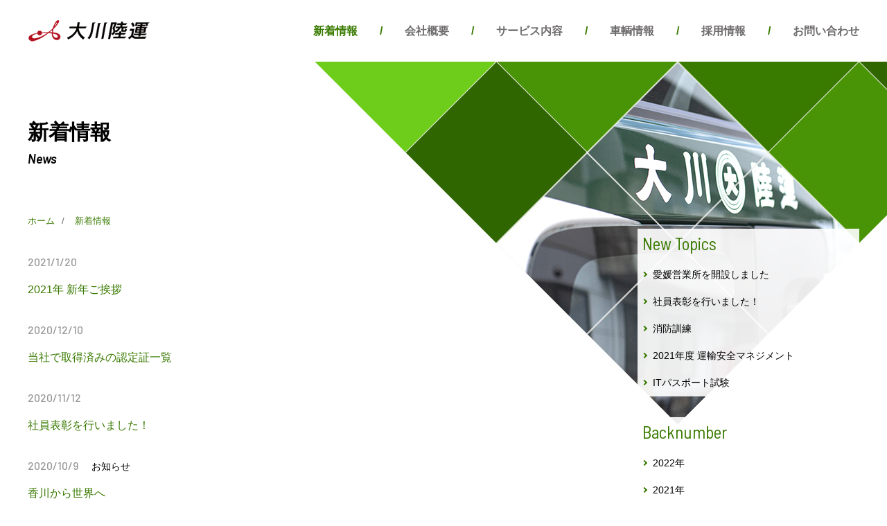

--- FILE ---
content_type: text/html; charset=utf-8
request_url: https://okawarikuun.co.jp/news/page/3/
body_size: 3769
content:
<!DOCTYPE html>
<html lang="ja">
<head>

<!-- Google Tag Manager -->
<script>(function(w,d,s,l,i){w[l]=w[l]||[];w[l].push({'gtm.start':
new Date().getTime(),event:'gtm.js'});var f=d.getElementsByTagName(s)[0],
j=d.createElement(s),dl=l!='dataLayer'?'&l='+l:'';j.async=true;j.src=
'https://www.googletagmanager.com/gtm.js?id='+i+dl;f.parentNode.insertBefore(j,f);
})(window,document,'script','dataLayer','GTM-M3XML55');</script>
<!-- End Google Tag Manager -->

  <meta charset="utf-8">
  <meta http-equiv="X-UA-Compatible" content="IE=edge">
  <title>新着情報 | 大川陸運株式会社 - 四国の運輸・配送業</title>

  <meta property="og:url" content="https://okawarikuun.co.jp/news/page/3/">
<meta property="og:site_name" content="大川陸運株式会社 - 四国の運輸・配送業">







<meta property="og:title" content=" 新着情報 大川陸運株式会社 - 四国の運輸・配送業">
<meta property="og:type" content="article">
<meta property="og:image" content="https://okawarikuun.co.jp//themes/main/images/img_ogp.jpg">








  <link rel="icon" href="/themes/main/images/favicon.ico">
<link rel="apple-touch-icon" sizes="180x180" href="/themes/main/images/apple-touch-icon.png">
<link href="https://fonts.googleapis.com/css?family=Barlow:400,400i,500,500i,600i&display=swap" rel="stylesheet">
<link href="https://fonts.googleapis.com/css2?family=Barlow+Semi+Condensed&display=swap" rel="stylesheet">
<link href="/themes/system/css/acms.css?date=20250520160327" rel="stylesheet">
<link href="/themes/system/css/acms-admin.min.css?date=20250520160327" rel="stylesheet">
<link href="/themes/main/css/base.css?date=20200318140255" rel="stylesheet" >
<link href="/themes/main/css/common.css?date=20200318140255" rel="stylesheet" >
<link href="/themes/main/css/layout.css?date=20200318140255" rel="stylesheet" >
<link href="/themes/main/css/cms.css?date=20200419110646" rel="stylesheet">
<link href="/themes/main/css/style.css?date=20210819172719" rel="stylesheet">
<link rel="canonical" href="https://okawarikuun.co.jp/news/page/3/">
  <meta name="format-detection" content="telephone=no">
<link rel="alternate" type="application/rss+xml" title="RSS 2.0" href="https://okawarikuun.co.jp/news/rss2.xml">


	<link rel="stylesheet" href="/themes/main/news/css/style.css?date=20200427105015">

  <script src="/js/library/jquery/jquery-1.11.1.min.js" charset="UTF-8"></script>

<script src="/acms.js?uaGroup=PC&amp;domains=okawarikuun.co.jp&amp;jsDir=js/&amp;themesDir=/themes/&amp;bid=2&amp;bcd=news&amp;jQuery=3.6.1&amp;jQueryMigrate=migrate-3.0.1&amp;mediaClientResize=on&amp;fulltimeSSL=1&amp;v=8a6fc0c6f5a1dcf2d8ca1eb3b5c7d817&amp;umfs=100M&amp;pms=100M&amp;mfu=20&amp;lgImg=width:1400&amp;jpegQuality=85&amp;mediaLibrary=on&amp;edition=standard&amp;urlPreviewExpire=48&amp;timemachinePreviewDefaultDevice=PC&amp;scriptRoot=/"  id="acms-js"></script>


<!--[if lte IE 9]><script src="/themes/main/js/html5shiv-printshiv.js?date=20200318140304"></script><![endif]-->
<!--[if IE 8]><meta http-equiv="X-UA-Compatible" content="IE=8"><![endif]-->

<script type="text/javascript" src="/js/dest/vendor.js?date=20250520160326" charset="UTF-8" async defer></script>
<script type="text/javascript" src="/js/dest/index.js?date=20250520160326" charset="UTF-8" async defer></script>
<meta name="generator" content="a-blog cms" />
<meta name="csrf-token" content="413cbdffb158e3daeedb36eb6fd023e0b453b7dc2a9c8fa748aa240aff743544"></head>
<body>

<!-- Google Tag Manager (noscript) -->
<noscript><iframe src="https://www.googletagmanager.com/ns.html?id=GTM-M3XML55"
height="0" width="0" style="display:none;visibility:hidden"></iframe></noscript>
<!-- End Google Tag Manager (noscript) -->


<!-- ▼ admin ======================================================= -->




<!-- ▲ admin ======================================================= -->

<div class="body">
<div class="wrap">

  <!-- ▼ header ====================================================== -->
  <header class="header" id="header">
<div class="inner">

<h1 class="logo"><a href="https://okawarikuun.co.jp/"><img src="/themes/main/images/logo.png" alt="大川陸運株式会社 - 四国の運輸・配送業"></a></h1>

<div class="pc">
<nav class="global-navigation" id="global-nav">
<ul>
<li class="js-link_match_location"><a href="https://okawarikuun.co.jp/news/">新着情報</a></li>
<li class="js-link_match_location"><a href="https://okawarikuun.co.jp/company/">会社概要</a></li>
<li class="js-link_match_location"><a href="https://okawarikuun.co.jp/service/">サービス内容</a></li>
<li class="js-link_match_location"><a href="https://okawarikuun.co.jp/cars/">車輌情報</a></li>
<li class="js-link_match_location"><a href="https://okawarikuun.co.jp/recruit/">採用情報</a></li>
<li class="js-link_match_location"><a href="https://okawarikuun.co.jp/contact/">お問い合わせ</a></li>
</ul>
<!-- /grobal-navigation--></nav>
</div>

<div class="sp">
<div class="hamburger-btn toggle" id="hamburger-btn">≡</div>

<div class="hamburger-menu" id="hamburger-menu">
<h1 class="logo"><a href="https://okawarikuun.co.jp/"><img src="/themes/main/images/logo.png" alt="大川陸運株式会社 - 四国の運輸・配送業"></a></h1>

<nav class="global-navigation" id="global-nav">
<ul>
<li class="js-link_match_location"><a href="https://okawarikuun.co.jp/">ホーム</a></li>
<li class="js-link_match_location"><a href="https://okawarikuun.co.jp/company/" class="parent">会社概要</a><span></span><ul>
<li><a href="https://okawarikuun.co.jp/company/#company">会社概要</a></li>
<li><a href="https://okawarikuun.co.jp/company/#history">沿革</a></li>
<li><a href="https://okawarikuun.co.jp/company/#office">事業所一覧</a></li>
</ul></li>
<li class="js-link_match_location"><a href="https://okawarikuun.co.jp/service/" class="parent">サービス内容</a><span></span><ul>
<li><a href="https://okawarikuun.co.jp/service/#transportation">輸配送事業</a></li>
<li><a href="https://okawarikuun.co.jp/service/#warehouse">倉庫事業</a></li>
</ul></li>
<li class="js-link_match_location"><a href="https://okawarikuun.co.jp/cars/">車輌情報</a></li>
<li class="js-link_match_location"><a href="https://okawarikuun.co.jp/recruit/" class="parent">採用情報</a><span></span><ul>
<li class="js-link_match_location"><a href="https://okawarikuun.co.jp/recruit/message.html">先輩メッセージ</a></li>
<li class="js-link_match_location"><a href="https://okawarikuun.co.jp/recruit/flow.html">仕事の流れ</a></li>
<li class="js-link_match_location"><a href="https://okawarikuun.co.jp/recruit/requirements.html">募集要項・福利厚生</a></li>
</ul></li>
<li class="js-link_match_location"><a href="https://okawarikuun.co.jp/contact/">お問い合わせ</a></li>
</ul>
<!-- /grobal-navigation--></nav>

<div class="contact_area">
<div class="inner">
<h2><span>Contact</span>輸配送に関することはお気軽にお問い合わせください。</h2>
<p class="tel">TEL <a href="tel:0878233666">087-823-3666</a></p>
<dl class="time">
<dt>受付時間</dt>
<dd>月～土曜日 8:00-17:00</dd>
</dl>
<p class="btn_contact"><a href="https://okawarikuun.co.jp/contact/">お問い合わせフォーム</a></p>
</div>
</div>

<div class="info">
<address>
<p><img src="/themes/main/images/logo_footer.png" alt="大川陸運株式会社"></p>
<dl>
<dt>大川陸運株式会社</dt>
<dd>〒760-0065 香川県高松市朝日町5丁目14-4<br>
TEL <a href="tel:0878233666">087-823-3666</a></dd>
</dl>
</address>
<p class="copyright">&copy; 2020 OKAWA RIKUUN K.K.</p>
</div>

<p class="close toggle">閉じる</p>
<!-- /hamburger-menu --></div>
</div>

</div>
</header>

  <!-- ▲ header ====================================================== -->

  <!-- ▼ container =================================================== -->
  <div class="container">

    <!-- ▼ title =================================== -->
    <div class="page-title">
      <h1><span class="ja">新着情報</span><span class="en">News</span></h1>
    </div>
    <!-- ▲ title =================================== -->

    <!-- ▼ topicpath =============================== -->
    
    <ol class="topic-path">
      <li><a href="https://okawarikuun.co.jp/">ホーム</a></li><li><a href="https://okawarikuun.co.jp/news/">新着情報</a></li>
      
      
    </ol>
    
    <!-- ▲ topicpath =============================== -->

    <!-- ▼ content =========================================== -->
    <div class="content">
      <div id="jsChangeContents">

        
        <div class="index-list">
          <ul>
            
            
            <li>
              <div><span class="date">2021/1/20</span></div>
              <span class="title"><a href="https://okawarikuun.co.jp/news/entry-52.html">2021年 新年ご挨拶</a></span>
            </li>
            
            <li>
              <div><span class="date">2020/12/10</span></div>
              <span class="title"><a href="https://okawarikuun.co.jp/news/entry-51.html">当社で取得済みの認定証一覧</a></span>
            </li>
            
            <li>
              <div><span class="date">2020/11/12</span></div>
              <span class="title"><a href="https://okawarikuun.co.jp/news/entry-46.html">社員表彰を行いました！</a></span>
            </li>
            
            
            
            <li>
              <div><span class="date">2020/10/9</span><span class="cat">お知らせ</span></div>
              <span class="title"><a href="https://okawarikuun.co.jp/news/info/entry-45.html">香川から世界へ</a></span>
            </li>
            
            <li>
              <div><span class="date">2020/8/28</span><span class="cat">お知らせ</span></div>
              <span class="title"><a href="https://okawarikuun.co.jp/news/info/entry-44.html">毎月の安全対策ミーティングを実施しました</a></span>
            </li>
            
            <li>
              <div><span class="date">2020/4/30</span><span class="cat">お知らせ</span></div>
              <span class="title"><a href="https://okawarikuun.co.jp/news/info/entry-40.html">ホームページをリニューアルいたしました</a></span>
            </li>
            
            
          </ul>
        </div>

        <!-- ▼ pagenavi ==================================================== -->
        



<!-- ▼ pager-navigation ============= -->
<div class="pager-navigation">
  <ul>
    <li><a href="https://okawarikuun.co.jp/news/page/2/">前へ</a></li>
    
    <li><span  ><a href="https://okawarikuun.co.jp/news/">1</a></span></li>
    <li><span  ><a href="https://okawarikuun.co.jp/news/page/2/">2</a></span></li>
    <li><span  class="cur" >3</span></li>
    
    
    
  </ul>
<!-- /pager-navigation --></div>
<!-- ▲ pager-navigation ============= -->


        <!-- ▲ pagenavi ==================================================== -->

        

      </div>
    </div>
    <!-- ▲ content =========================================== -->

    <!-- ▼ sidebar ==================================== -->
    <nav class="sidebar">
      
<nav class="local-navigation">
  <h2>New Topics</h2>
  <ul>
    
    <li><a href="https://okawarikuun.co.jp/news/entry-67.html">愛媛営業所を開設しました</a></li>
    
    <li><a href="https://okawarikuun.co.jp/news/entry-66.html">社員表彰を行いました！</a></li>
    
    <li><a href="https://okawarikuun.co.jp/news/entry-65.html">消防訓練</a></li>
    
    <li><a href="https://okawarikuun.co.jp/news/entry-64.html">2021年度 運輸安全マネジメント</a></li>
    
    <li><a href="https://okawarikuun.co.jp/news/entry-63.html">ITパスポート試験</a></li>
    
  </ul>
</nav>



<nav class="local-navigation">
  <h2>Backnumber</h2>
  <ul>
    
    <li><a href="https://okawarikuun.co.jp/news/2022/">2022年</a></li>
    
    <li><a href="https://okawarikuun.co.jp/news/2021/">2021年</a></li>
    
    <li><a href="https://okawarikuun.co.jp/news/2020/">2020年</a></li>
    
  </ul>
</nav>




<nav class="local-navigation">
  <h2>Category</h2>
  <ul>
    
  
    <li><a href="https://okawarikuun.co.jp/news/info/">お知らせ</a>
  
    </li>
  
    <li><a href="https://okawarikuun.co.jp/news/voice/">お客様の声</a>
  
    </li>
  
    <li><a href="https://okawarikuun.co.jp/news/recruitment/">採用情報</a>
  
    </li>
  
    
  </ul>
</nav>





    </nav>
    <!-- ▲ sidebar ==================================== -->

  <!-- /container --></div>
  <!-- ▲ container =================================================== -->

  <!-- ▼ footer ====================================================== -->
  <div class="pagetop"><a href="#">ページ先頭にもどる</a></div></div>

<div class="contact_area">
<div class="inner">
<h2><span>Contact</span>輸配送に関することはお気軽にお問い合わせください。</h2>
<p class="tel">TEL <a href="tel:0878233666">087-823-3666</a></p>
<dl class="time">
<dt>受付時間</dt>
<dd>月～土曜日 8:00-17:00</dd>
</dl>
<p class="btn_contact"><a href="https://okawarikuun.co.jp/contact/">お問い合わせフォーム</a></p>
</div>
</div>

<footer class="footer">
<div class="inner">

<div class="footer-navigation" id="footer-nav">
<ul>
<li class="js-link_match_location"><a href="https://okawarikuun.co.jp/">トップページ</a></li>
<li class="js-link_match_location"><a href="https://okawarikuun.co.jp/company/">会社概要</a><ul>
<li><a href="https://okawarikuun.co.jp/company/#company">会社概要</a></li>
<li><a href="https://okawarikuun.co.jp/company/#history">沿革</a></li>
<li><a href="https://okawarikuun.co.jp/company/#office">事業所一覧</a></li>
</ul></li>
</ul>
<ul>
<li class="js-link_match_location"><a href="https://okawarikuun.co.jp/service/">サービス内容</a><ul>
<li><a href="https://okawarikuun.co.jp/service/#transportation">輸配送事業</a></li>
<li><a href="https://okawarikuun.co.jp/service/#warehouse">倉庫事業</a></li>
</ul></li>
<li class="js-link_match_location"><a href="https://okawarikuun.co.jp/cars/">車輌情報</a></li>
<li class="js-link_match_location"><a href="https://okawarikuun.co.jp/contact/">お問い合わせ</a></li>
</ul>
<ul>
<li class="js-link_match_location"><a href="https://okawarikuun.co.jp/recruit/">採用情報</a><ul>
<li><a href="https://okawarikuun.co.jp/recruit/message.html">先輩メッセージ</a></li>
<li><a href="https://okawarikuun.co.jp/recruit/flow.html">仕事の流れ</a></li>
<li><a href="https://okawarikuun.co.jp/recruit/requirements.html">募集要項・福利厚生</a></li>
</ul></li>
<li class="js-link_match_location"><a href="https://okawarikuun.co.jp/news/">新着情報</a></li>
</ul>
<!-- /grobal-navigation--></div>

<div class="info">
<address>
<p><img src="/themes/main/images/logo_footer.png" alt="大川陸運株式会社"></p>
<dl>
<dt>大川陸運株式会社</dt>
<dd>〒760-0065 香川県高松市朝日町5丁目14-4<br>
TEL <a href="tel:0878233666">087-823-3666</a></dd>
</dl>
</address>
<p class="copyright">&copy; 2020 OKAWA RIKUUN K.K.</p>
</div>

</div>
</footer>
  <!-- ▲ footer ====================================================== -->

<!-- /wrap --></div>
<!-- /body --></div>

  <script type="text/javascript" src="/themes/main/js/common.js?date=20200427142115"></script>


</body>
</html>


--- FILE ---
content_type: text/css
request_url: https://okawarikuun.co.jp/themes/main/css/base.css?date=20200318140255
body_size: 1080
content:
@charset "utf-8";
/* CSS Document */

/* ---------------------------------------------
 elements initialization 
------------------------------------------------ */

body{
  margin:0;
  padding:0;
  text-align:center;
  height:100%;
  line-height:1.7;
  -webkit-text-size-adjust: 100%; /* 2 */
  -ms-text-size-adjust: 100%; /* 2 */
}

a img, fieldset, img{
  border:0;
  vertical-align:top;
  
}

a img {
  opacity: 1;
  transition: opacity 0.2s ease;
}

a img:hover {
  opacity: 0.5;
}

blockquote, dd, div, dl, dt, fieldset, form,
h1, h2, h3, h4, h5, h6, input, li, ol, p, pre,
select, span, textarea, td, th, ul{
  margin:0;
  padding:0;
}

abbr, acronym{
  border:0;
}

address, caption, cite, code, dfn, em, th, strong, var{
  font-style:normal;
  font-weight:normal;
}

caption, th{
  text-align:left;
}

code, kbd, pre, samp, tt{
  font-family:monospace;
  line-height:100%;
}

  /* for IE7 */
  *+html code, kbd, pre, samp, tt{
    font-size:108%;
  }

h1, h2, h3, h4, h5, h6{
  font-size:100%;
  font-weight:normal;
}

input, select, textarea{
  font-size:100%;
}

ol, ul, li{
  list-style:none;
}

q:before, q:after{
  content:'';
}

table{
  border-collapse:collapse;
  border-spacing:0;
  font-size:100%;
}

hr{
  display: none;
}

strong{
  font-weight: bold;
}

em{
  font-style:italic;
}

p{
  text-align: justify;
  text-justify: inter-ideograph;
}


/* ------ form --------------------------------- */

button, fieldset, form, input, 
label, legend, select, textarea{  
  font-size:100%;  
  font-style:inherit;  
  font-weight:inherit;  
  margin:0;  
  padding:0;  
  vertical-align:baseline;  
}  

input, textarea{
  vertical-align:middle;
  padding:1px;
}

textarea{
  width: 98%;
}

input[type="radio"],
input[type="checkbox"]{
  vertical-align:baseline;
  margin-right:3px;
}


/* ------ font --------------------------------- */

body{
  font-size:14px;
  color: #333;
  font-family: "メイリオ","ヒラギノ角ゴ Pro W3","ＭＳ Ｐゴシック", Osaka ;
}

* html body             { font-size:87%;  } /* lte ie6 */
*:first-child+html body { font-size:87%;  } /* ie7 */
html>/**/body           { font-size:87%;  } /* ie8 */
html:not(:target) body  { font-size:14px; } /* modern browser */


/* ------ links color -------------------------- */

a:link,
a:visited,
a:hover,
a:active{
  text-decoration:underline;
}
a:link          { color:#2061a9; }
a:visited       { color:#17467b; }
a:hover,a:active{ color:#2775cb; }


/* ------ clearfix scheme ---------------------- */

div:after {
  visibility:hidden;
  display:block;
  font-size:0;
  content:" ";
  clear:both;
  height:0;
}
* html div             { zoom:1; } /* IE6 */
*:first-child+html div { zoom:1; } /* IE7 */



--- FILE ---
content_type: text/css
request_url: https://okawarikuun.co.jp/themes/main/css/common.css?date=20200318140255
body_size: 974
content:
@charset "utf-8";


/* ---------------------------------------------
 base modules
------------------------------------------------ */

.body {
  min-width: 980px; /* コンテンツ幅に書き直す */
  clear:both;
}
.wrap{ clear:both; }

.inner {
  width: 980px; /* コンテンツ幅に書き直す */
  margin: 0 auto;
}

.pc { display: block; }
.sp { display: none; }

/* ---------------------------------------------
 header
------------------------------------------------ */

.header{
  width:100%;
  height:50px;
  margin:0 auto;
  position:relative;
  border-bottom: 1px solid #eee;
}

.header li{
  float:left;
  padding: 0 10px;
}


.header .logo{
  position:absolute;
  left:20px;
  top:10px;
}

.header .global-navigation{
  width: 60%;
  margin: 0 auto;
  padding: 10px 0 0;
  text-align: center;
}

.header .utility-navigation{
  position:absolute;
  right:20px;
  top:10px;
}

/* ---------------------------------------------
 container
------------------------------------------------ */

.container{
  width:1200px;
  margin:20px auto;
}

/* ------ title -------------------------------- */

.page-title h1{
  height:65px;
  background: #eee;
  text-align:left;
  padding:30px 20px 0;
  font-size:160%;
  font-weight:bold;
  margin:0 auto;
}

/* ------ topic-path --------------------------- */

.container .topic-path {
  text-align:left;
  margin:15px 0;
  color:#999;
  font-size:78%;
  list-style: none;
}

.topic-path a,
.topic-path a:link,
.topic-path a:hover,
.topic-path a:visited,
.topic-path a:active {
  color:#666666;
  text-decoration:none;
}

/* ------ pagetop ------------------------------ */

.pagetop{
  width: 980px;
  margin: 10px auto;
  text-align:right;
  font-size:78%;
}

.pagetop a,
.pagetop a:link,
.pagetop a:hover,
.pagetop a:visited,
.pagetop a:active {
  text-decoration:none;
  color:#666;
  padding:5px 10px 5px 15px;
}

/* content
------------------------------------------------ */

.content {
  width:840px;
  float:left;
  text-align:left;
}

/* sidebar
------------------------------------------------ */

.sidebar{
  width:300px;
  float:right;
  text-align:left;
}


/* ------ local-navigation --------------------- */

.sidebar .local-navigation{
  border:1px solid #d4d4d4;
  margin-bottom:20px;
}

.sidebar .local-navigation h2{
  margin:0;
  background:#eee;
  padding:10px 15px;
  font-weight:bold;
}

.sidebar .local-navigation ul{
  margin:10px 15px;
}

.sidebar .local-navigation ul span{
  font-size:78%;
}

.sidebar .local-navigation ul li{
  padding:5px 0;
}

.sidebar .local-navigation li a{
  background:url(../images/icon_arrow01.png) no-repeat 0 0.4em;
  padding-left:15px;
  display:block;
  font-size:87%;
}

.sidebar .local-navigation li li a{
  background:url(../images/icon_arrow02.png) no-repeat 0 0.5em;
  padding-left:10px;
}


.sidebar .local-navigation li a:link,
.sidebar .local-navigation li a:visited,
.sidebar .local-navigation li a:hover,
.sidebar .local-navigation li a:active{
  text-decoration:none;
}

/* ------ banner ------------------------------- */

.sidebar .banner{
  margin-top:0;
}

.sidebar .banner li{
  margin-bottom:10px;
}



/* ---------------------------------------------
 footer
------------------------------------------------ */

.footer{
  background:#eee;
  clear:both;
}

.footer .inner{
  width:100%;
  height:140px;
  margin:20px auto 0;
  font-size:87%;
  padding-bottom:20px;
  color:#666;
}

.footer a,
.footer a:link,
.footer a:hover,
.footer a:visited,
.footer a:active {
  color:#666;
  text-decoration:none;
}

.footer-navigation{
  text-align:center;
  padding:15px 0 30px;
}

.footer-navigation li{
  display:inline;
  padding:0 20px;
}

.address{
  float:left;
  text-align:left;
}

.utility-navigation{
  text-align:right;
  font-size:87%;
}

.utility-navigation li{
  display:inline;
  padding:0 0 0 20px;
}

.copyright{
  text-align:right;
  font-size:87%;
  color:#999;
  margin:25px 0 0;
}





--- FILE ---
content_type: text/css
request_url: https://okawarikuun.co.jp/themes/main/css/layout.css?date=20200318140255
body_size: 2692
content:
@charset "utf-8";

/* ---------------------------------------------
 layout modules
------------------------------------------------ */

/* base modules
------------------------------------------------ */
.content p,
.content ul,
.content dl,
.content ol,
.content table,
.content blockquote{
  margin: 20px 0 0;
  line-height:1.8em;
}

.column-image-left + .entry-container > p,
.column-image-right + .entry-container > p {
  margin-top: 10px;
}

.content ul p, .content ul dl, .content ul ol, 
.content dl p, .content dl ul, .content dl ol, 
.content ol p, .content ol ul, .content ol dl, 
.content table p, .content table ul, .content table dl, .content table ol{
  margin: 0;
}

.content p img, .content dl img, .content ul img {
  vertical-align: middle;
}

.column-image-left,.column-image-center,.column-image-right { margin-top:20px !important; }

/* common modules
------------------------------------------------ */

em        { color:#FD6408;  }

.small    { font-size:87%;  }
.x-small  { font-size:78%;  }

.large    { font-size:107%; }
.x-large  { font-size:120%; }

.attention{ color: #FF3366;   }
.bold     { font-weight:bold; }

.center{ text-align: center; }
.right { text-align:right;   }
.left  { text-align:left;    }

.float-l{ float: left;  }
.float-r{ float: right; }
.clear  { clear: both;  }

.img-l{ float:left;  margin:0 25px 10px 0; }
.img-r{ float:right; margin:0 0 10px 25px; }

.nowrap         { white-space:nowrap; }
.nomargintop    { margin-top: 0 !important; }
.content .nocss { margin:0; padding:0; border:none; background:none; }

a[href*="tel:"] {
  pointer-events: none;
}

/* --- anchor --- */

.anchor{
  background:url(../images/icon_arrow01.png) no-repeat 0 0.4em;
  padding-left:13px;
}

/* --- ext icon --- */

a[href$='.xls'], a[href$='.xlsx']{
  background: url(../images/fileicon/xls.png) no-repeat 100% 50%;
  padding-right: 25px;
}

a[href$='.doc'], a[href$='.docx']{
  background: url(../images/fileicon/doc.png) no-repeat 100% 50%;
  padding-right: 25px;
}

a[href$='pdf']{
  background: url(../images/fileicon/pdf.png) no-repeat 100% 50%;
  padding-right: 25px;
}

a[href$='ppt']{
  background: url(../images/fileicon/ppt.png) no-repeat 100% 50%;
  padding-right: 25px;
}


/* --- openwin --- */

.openwin{ 
  padding-right: 15px;
}

/* ---　pagetop-in　 --- */

.pagetop-in {
  text-align:right;
}

.pagetop-in a {	
  font-size: 92%;
}

/* --- blockquote --- */

blockquote, 
.acms-entry blockquote{
  background:#fff;
  border:0;
  margin-top:40px;
  padding:30px 20px;
}



/* ------ title -------------------------------- */

.content h2, 
.content .wysiwyg h1{
  clear:both;
  margin:30px 0 0;
  font-weight:bold;
  background: #bbb;
  padding:8px 10px 8px 20px;
}
.content h2 a:link          { text-decoration:underline; }
.content h2 a:visited       { text-decoration:underline; }
.content h2 a:hover,a:active{ text-decoration:none; }


.content h3, 
.content .wysiwyg h2{
  clear:both;
  margin:30px 0 0;
  font-weight:bold;
  background:#eee;
  padding:10px;
}

.content h4, 
.content .wysiwyg h3{
  clear:both;
  font-weight:bold;
  margin:30px 0 0;
  padding: 5px;
  border-left: 5px solid #bbb;
}

.content h5, 
.content .wysiwyg h4{
  clear:both;
  font-weight:bold;
  margin:40px 0 0;
  padding: 5px 10px;
  border:1px solid #eef1fa;
  font-size:120%;
}


/* ------ ul ----------------------------------- */


/* --- normal list --- */

.list li {
  padding-left: 15px;
  margin-bottom: 5px;
  position: relative;
}

.list li:before {
  content: '';
  display: block;
  width: 8px;
  height: 8px;
  background: #333;
  /*border-radius: 4px;*/
  position: absolute;
  top: 0.5em;
  left: 0;
}

/* --- link list --- */

.link li {
  padding-left: 15px;
  margin-bottom: 5px;
  position: relative;
}

.link li:before {
  content: '';
  display: block;
  width: 4px;
  height: 4px;
  border-top: solid 2px #333;
  border-right: solid 2px #333;
  position: absolute;
  top: 0.5em;
  left: 0;
  transform: rotate(45deg);
}

/* --- number list --- */

ol {
  counter-reset:number;
  padding:0;/* paddingキャンセル */
  list-style:none;/* olがはき出す数字を消す */
}

ol li {
  text-indent: -30px;
  padding-left: 30px;
}

ol li:before {
  counter-increment: number;
  content: counter(number) ". ";
  font-weight: bold;
  text-align: right;
  display: inline-block;
  width: 25px;
  margin-right: 5px;
}

/* --- attention list --- */

.rice li{
  margin:0 0 5px 1em;
  text-indent:-1em;
}

/* --- compact list --- */

.compact li{
  display:inline;
  margin-right:10px;
}

/* --- within compact list --- */

.within {
  padding: 8px;
  border: 1px solid #ddd;
}

.within li{
}


.content ul ul, .content dl dl, .content ol ol {
  margin-top: 5px;
}

/* ------ dl ----------------------------------- */

/* --- normal list --- */

.list dt{
  font-weight:bold;
}

.list dd{
  padding-left:13px;
}

/* --- link list --- */

.link dt{
  background:url(../images/icon_arrow01.png) no-repeat 0 0.4em;
  padding-left:15px;
  font-weight:bold;
}

.link dd{
  padding-left:15px;
}

/* --- horizonal --- */

.horizonal dt {
  clear: left;
  float: left;
  width: 10em;
  padding:8px 8px 8px 0;
}

.horizonal dd {
  padding:8px 15px 8px 11em;
  border-bottom:1px solid #ddd;
}



/* ------ layout frame ------------------------- */

.content .layout-frame {
  clear: both;
  margin-left: -20px;
}

.content .layout-3col {
  margin-left: -15px;
}

.content .layout-unit {
  float: left;
  display: inline;
  margin-left: 20px;
}

.content .layout-3col .layout-unit {
  margin-left: 15px;
}

/* 720px */
.grid-1 { width: 60px; }
.grid-2 { width:110px; }
.grid-3 { width:170px; }
.grid-4 { width:230px; }
.grid-5 { width:290px; }
.grid-6 { width:350px; }
.grid-7 { width:410px; }
.grid-8 { width:470px; }
.grid-9 { width:530px; }
.grid-10{ width:590px; }
.grid-11{ width:650px; }



/* ------ social media ------------------------- */

.social-icon ul{
  margin:20px auto;
  text-align:center;
}

.social-icon ul li{
  display:inline-block;
}

.social-icon ul li a {
  display: block;
  width: 60px;
  height: 60px;
  text-indent: -99999px;
  font-size: 50%;
  border-radius:50%;
}

@media screen and ( min-width:750px ){
  .facebook:hover {
    background:url(../images/svg/facebook.svg) center center no-repeat;
    background-size: 100%;
    background-color: #3b5998!important;
  }
}
.facebook {
  background:url(../images/svg/facebookClick.svg) center center no-repeat;
  background-size: 100%;
  background-color: #ffffff!important;
  border: 1px solid #3b5998;
}
@media screen and ( min-width:750px ){
  .twitter:hover {
    background:url(../images/svg/twitter.svg) center center no-repeat;
    background-size: 100%;
    background-color: #00aced!important;
  }
}
.twitter {
  background:url(../images/svg/twitterClick.svg) center center no-repeat;
  background-size: 100%;
  background-color: #ffffff!important;
  border: 1px solid #00aced;
}
@media screen and ( min-width:750px ){
  .line:hover {
    background:url(../images/svg/line.svg) center center no-repeat;
    background-size: 100%;
    background-color: #2cbf13!important;
  }
}
.line {
  background:url(../images/svg/lineClick.svg) center center no-repeat;
  background-size: 100%;
  background-color: #ffffff!important;
  border: 1px solid #2cbf13;
}



/* ------ table -------------------------------- */

table{
  border-collapse:collapse;
  border:1px solid #cecece;
  width:100%;
  -webkit-box-sizing: border-box;
  -moz-box-sizing: border-box;
  box-sizing: border-box;

}

table th,
table td{
  padding:10px;
  vertical-align:top;
  border:1px solid #cecece;
  background:#fff;
}

table th{
  background:#f2f7fb;
  font-weight:bold;
}

table thead th,
th.head {
  background:#e0ecfa;
  text-align:center;
}

/* --- noborder --- */

table.noborder,
table.noborder td,
table.noborder th{
  border:0;
  background: none;
}

/* index
------------------------------------------------ */

.index {
  clear: both;
  margin: 0 0 0 -20px;
}

.index dl {
  position: relative;
  float: left;
  display: inline;
  margin-left: 20px;
  width: 350px;
  background: #eee;
}

.index dt {
  padding: 7px;
  background:#ddd;
}

.index dt a {
  text-decoration:none;
}

.index dd {
  padding: 7px;
}


/* cms
------------------------------------------------ */

/* --- entry-date --- */

.entry-date {
  text-align: right;
  font-size: 87%;
}

/* --- entry-navigation / pager-navigation --- */

.entry-navigation, 
.pager-navigation{
  font-size:87%;
  margin:50px 0 0;
}

.entry-navigation a:link, .entry-navigation a:visited, .entry-navigation a:hover, .entry-navigation a:active, 
.pager-navigation a:link, .pager-navigation a:visited, .pager-navigation a:hover, .pager-navigation a:active{
  text-decoration:none;
}

.entry-navigation ul, 
.pager-navigation ul{
  margin:0;
}

/* entry-navigation */

.entry-navigation{
  background:#eee;
  padding:10px;
}

.entry-navigation li{
  width:33%;
}


.entry-navigation .entry-new{
  float:left;
}

.entry-navigation .entry-list{
  float:left;
  text-align:center;
}

.entry-navigation .entry-old{
  float:right;
  text-align:right;
}

.entry-navigation .home{
  text-align:center;
  margin-top:-20px;
}

.entry-navigation ul:after {
  visibility:hidden;
  display:block;
  font-size:0;
  content:" ";
  clear:both;
  height:0;
}
* html .entry-navigation ul             { zoom:1; } /* IE6 */
*:first-child+html .entry-navigation ul { zoom:1; } /* IE7 */

/* pager-navigation */

.pager-navigation ul li{
  float:left;
  text-align:center;
  margin-right:10px;
  line-height:1;
}

.pager-navigation ul li span.cur{
  background:#f6f6f6;
  border:1px solid #CECECE;
  color:#666;
  display:block;
  line-height:1;
  padding:0.5em 0.7em;
  position:relative;
}

.pager-navigation ul li a:link, 
.pager-navigation ul li a:visited{
  background:#fff;
  border:1px solid #CECECE;
  color:#666;
  display:block;
  line-height:1;
  padding:0.5em 0.7em;
  position:relative;
}

.pager-navigation ul li a:hover, 
.pager-navigation ul li a:active{
  background:#CECECE;
}

/* 続きを読むリンク */
.search.entry p.continue {
  margin: 0;
  padding: 0;
}

.search.entry p.continue a {
  display: block;
  margin: 0;
  padding: 10px 0;
  border-top: 1px solid #E8E8E8;
}

.search.entry p.continue a:hover {
  background-color: #F0F0F0;
}



--- FILE ---
content_type: text/css
request_url: https://okawarikuun.co.jp/themes/main/css/cms.css?date=20200419110646
body_size: 1289
content:
@charset "utf-8";

/* ---------------------------------------------
 acms.css初期化
------------------------------------------------ */

#adminBox {
  margin-bottom: 0 !important;
}

.acms-entry .entry-container {
  margin-left: 10px;
  margin-right: 10px;
}

.acms-entry .entry-container2{
  padding-left:10px;
  padding-right:10px;
}

.acms-entry .entry-container iframe{
	max-width: 100%;
	margin-top: 20px;
}

.acms-entry blockquote {
  margin-top: 20px !important;
}

[class*='column-gf-map-'] {
  margin-bottom: 20px;
  margin-top: 20px;
  padding-left: 10px;
  padding-right: 10px;
  -webkit-box-sizing: border-box;
  -moz-box-sizing: border-box;
  box-sizing: border-box;
}
/* ファイル配置（おまかせ） */
/* ファイル配置（左） */
.column-gf-file-left {
  text-align:left;
}
/* ファイル配置（右） */
.column-gf-file-right {
  text-align:right;
}
/* ファイル配置（中央） */
.column-gf-file-center {
  text-align: center;
}

/* 地図配置（おまかせ） */
.column-gf-map-auto {
  margin-bottom: 10px;
  /*macie¥*/
  overflow: hidden;
  /*macie*/
}
/* 地図配置（左） */
.column-gf-map-left {
  float: left;
  margin-bottom: 10px;
  /*macie¥*/
  overflow: hidden;
  /*macie*/
}
/* 地図配置（右） */
.column-gf-map-right {
  float: right;
  margin-bottom: 10px;
  /*macie¥*/
  overflow: hidden;
  /*macie*/
}
/* 地図配置（中央） */
.column-gf-map-center {
  display: block;
  margin-right: auto;
  margin-left: auto;
  margin-bottom: 10px;
  /*macie¥*/
  overflow: hidden;
  /*macie*/
}

/* YouTube配置 (おまかせ) */
/* YouTube配置 (左) */
.column-gf-youtube-left,
.column-gf-video-left {
  display: inline;
  float: left;
}
/* YouTube配置 (右) */
.column-gf-youtube-right,
.column-gf-video-right {
  display: inline;
  float: right;
}
/* YouTube配置 (中央) */
.column-gf-youtube-center,
.column-gf-video-center {
  margin-left: auto;
  margin-right: auto;
}
.acms-entry [class*="column-gf-youtube-"] {
    box-sizing: border-box;
    margin-bottom: 20px;
    padding-left: 10px;
    padding-right: 10px;
}

.acms-entry [class*="column-gf-video-"] {
    box-sizing: border-box;
    margin-bottom: 20px;
    padding-left: 10px;
    padding-right: 10px;
}

div.a-table-editable:after{
	display:none;
}

.entryFormColumnTable { table-layout: fixed; }

[class^="column-gf-file-"] {
  margin-left: 10px;
  margin-right: 10px;
}


/* index-list */

.index-list h2{
	color:#397a00;
	font-family: 'Barlow', sans-serif;
	font-size:225%;
	font-weight:500;
	font-style:italic;
	text-align:center;
	margin:0;
}

.index-list a:link   { color:#397a00; text-decoration:none; }
.index-list a:visited{ color:#27512a; text-decoration:none; }
.index-list a:hover,
.index-list a:active { color:#397a00; text-decoration:underline; }

.index-list ul{
	line-height:1.5;
	margin:37px 0 0;
}

.index-list ul li{
	margin:23px 0 0;
}

.index-list ul li .date{
	color:#999;
	font-family: 'Barlow', sans-serif;
	font-weight:500;
}

.index-list ul li .cat{
	font-family: 'Barlow', sans-serif;
	font-size:88%;
	font-weight:500;
	margin:0 0 0 19px;
}

.index-list ul li .title{
	display:inline-block;
	margin:4px 0 0;
}

/* ------ social icon -------------------------- */

.social-icon ul{
  margin:20px auto;
  text-align:center;
}

.social-icon ul li{
  display:inline-block;
}

.social-icon ul li a {
  display: block;
  width: 60px;
  height: 60px;
  text-indent: -99999px;
  font-size: 50%;
  border-radius:50%;
}

@media screen and ( min-width:750px ){
  .facebook:hover {
    background:url(../images/svg/facebook.svg) center center no-repeat;
    background-size: 100%;
    background-color: #3b5998!important;
  }
}
.facebook {
  background:url(../images/svg/facebookClick.svg) center center no-repeat;
  background-size: 100%;
  background-color: #ffffff!important;
  border: 1px solid #3b5998;
}

@media screen and ( min-width:750px ){
  .twitter:hover {
    background:url(../images/svg/twitter.svg) center center no-repeat;
    background-size: 100%;
    background-color: #00aced!important;
  }
}
.twitter {
  background:url(../images/svg/twitterClick.svg) center center no-repeat;
  background-size: 100%;
  background-color: #ffffff!important;
  border: 1px solid #00aced;
}

@media screen and ( min-width:750px ){
  .line:hover {
    background:url(../images/svg/line.svg) center center no-repeat;
    background-size: 100%;
    background-color: #2cbf13!important;
  }
}
.line {
  background:url(../images/svg/lineClick.svg) center center no-repeat;
  background-size: 100%;
  background-color: #ffffff!important;
  border: 1px solid #2cbf13;
}

/* ------ 変なところ調整 -------------------------- */

.acms-entry .entry-container {
  clear: both;
}

.entry-container iframe {
  width: 100%;
}

@media screen and (max-width: 768px) {
  .content {
    margin: 0 0 60px;
  }
}


--- FILE ---
content_type: text/css
request_url: https://okawarikuun.co.jp/themes/main/css/style.css?date=20210819172719
body_size: 3662
content:
@charset "utf-8";

/* ---------------------------------------------
 elements initialization
------------------------------------------------ */

img{
	max-width:100%;
}

/* ------ form --------------------------------- */

textarea{
	box-sizing:border-box;
  width:100%;
}


/* ------ font --------------------------------- */

body{
  font-size:16px;
  color:#000;
  font-family:"游ゴシック体", YuGothic, "游ゴシック Medium", "Yu Gothic Medium", "游ゴシック", "Yu Gothic", "メイリオ","ヒラギノ角ゴ Pro W3","ＭＳ Ｐゴシック", Osaka, sans-serif;
}

* html body             { font-size:100%;  } /* lte ie6 */
*:first-child+html body { font-size:100%;  } /* ie7 */
html>/**/body           { font-size:100%;  } /* ie8 */
html:not(:target) body  { font-size:16px; } /* modern browser */


/* ------ links color -------------------------- */

a:link,
a:visited{
	color:#000;
}
a:hover,
a:active{
	color:#000;
  text-decoration:none;
}

a[href*="tel:"] {
	cursor:default;
  pointer-events:none;
}
a[href*="tel:"]:link,
a[href*="tel:"]:visited,
a[href*="tel:"]:hover,
a[href*="tel:"]:active {
	color:#000;
	text-decoration:none;
}


/* ---------------------------------------------
 base modules
------------------------------------------------ */

.body {
  min-width: 1200px;
	overflow:hidden;
}

.inner {
  width: 1200px;
}

#adminBox{
	margin-top:89px;
}

/* ---------------------------------------------
 header
------------------------------------------------ */

.header{
	background:#fff;
	position:fixed;
	top:0;
	left:0;
	right:0;
  height:89px;
  border-bottom:none;
	z-index:9999;
}

.header .inner{
	position:relative;
}

.header li{
  padding:0;
}

.header .logo{
  left:0;
  top:26px;
}

.header .global-navigation{
	color:#397a00;
	font-weight:bold;
	line-height:89px;
	position:absolute;
	top:0;
	right:0;
	bottom:0;
  width:auto;
  margin:0;
  padding:0;
  text-align:right;
}

.header .global-navigation li::after{
	color:#397a00;
	content:"/";
	display:inline;
	margin-right:2em;
	padding-left:2em;
}

.header .global-navigation li:last-child::after{
	display:none;
}

.header .global-navigation li a:link,
.header .global-navigation li a:visited,
.header .global-navigation li a:hover,
.header .global-navigation li a:active{
	color:#6e6b6b;
	text-decoration:none;
}

.header .global-navigation li a:hover,
.header .global-navigation li a:active,
.header .global-navigation li.stay a:link,
.header .global-navigation li.stay a:visited{
	color:#397a00;
}

/* ---------------------------------------------
 container
------------------------------------------------ */

.container{
	padding:89px 0 0;
  margin:0 auto;
}

/* ------ title -------------------------------- */

.page-title{
	position:relative;
}

.page-title::before{
	content:"";
	width:1047px;
	height:524px;
	position:absolute;
	top:-87px;
	right:-262px;
	z-index:-1;
}

.page-title.up::before{
	z-index:-1;
}

.page-title h1{
  height:auto;
  background: transparent;
  padding:0;
  font-size:100%;
	line-height:1;
  margin:87px 0 0;
}

.page-title h1 span{
	display:block;
}

.page-title h1 .ja{
	font-size:188%;
}

.page-title h1 .en{
	font-family: 'Barlow', sans-serif;
	font-size:113%;
	font-weight:600;
	font-style:italic;
	margin:14px 0 0;
}

/* ------ topic-path --------------------------- */

.container .topic-path {
  margin:70px 0 0;
  color:#666;
  font-size:81%;
}

.topic-path li{
	display:inline;
	padding:0;
}

.topic-path li::before{
	content:"/";
	font-weight:normal;
	width:auto;
	margin:0;
	padding:0 1.1em;
}

.topic-path li:first-child::before{
	display:none;
}

.topic-path a,
.topic-path a:link,
.topic-path a:hover,
.topic-path a:visited,
.topic-path a:active {
  color:#397a00;
}

/* ------ pagetop ------------------------------ */

.pagetop{
	font-size:100%;
  width:1200px;
  margin:50px auto;
}

.pagetop a,
.pagetop a:link,
.pagetop a:hover,
.pagetop a:visited,
.pagetop a:active {
  text-decoration:none;
  color:#000;
  position: relative;
  padding:5px 0 5px 25px;
}

.pagetop a:hover,
.pagetop a:active {
  text-decoration:underline;
}

.pagetop a:before {
	background:#397a00;
  content: '';
  width: 16px;
  height: 16px;
  position: absolute;
  top: 0.5em;
  left: 0;
  transform: rotate(45deg);
}

.pagetop a:after {
  content: '';
  width: 4px;
  height: 4px;
  border-top: solid 2px #fff;
  border-right: solid 2px #fff;
  position: absolute;
  top: 0.8em;
  left: 5px;
  transform: rotate(-45deg);
}

/* content
------------------------------------------------ */

.content {
  width:1200px;
  float:none;
}

/* sidebar
------------------------------------------------ */

.sidebar{
  width:320px;
}


/* ------ local-navigation --------------------- */

.sidebar .local-navigation{
	background:rgba(255,255,255,0.9);
  border:none;
  margin-bottom:30px;
	padding:0 7px;
}

.sidebar .local-navigation h2{
  background:transparent;
  padding:0;
	color:#397a00;
	font-family: 'Barlow Semi Condensed', sans-serif;
	font-size:156%;
  font-weight:normal;
}

.sidebar .local-navigation ul{
  margin:5px 0;
}

.sidebar .local-navigation ul li{
  padding:8px 0;
}

.sidebar .local-navigation li a{
  background:none;
	position:relative;
}

.sidebar .local-navigation li li a{
  background:none;
}

.sidebar .local-navigation li a:hover,
.sidebar .local-navigation li a:active{
  text-decoration:underline;
}

.sidebar .local-navigation li a:before {
  content: '';
  display: block;
  width: 4px;
  height: 4px;
  border-top: solid 2px #397a00;
  border-right: solid 2px #397a00;
  position: absolute;
  top: 0.6em;
  left: 0;
  transform: rotate(45deg);
}

/* ------ banner ------------------------------- */

.sidebar .banner{
  margin-top:0;
}

.sidebar .banner li{
  margin-bottom:10px;
}

/* ---------------------------------------------
 contact_area
------------------------------------------------ */

.contact_area{
	background:#397a00;
	color:#fff;
	margin:50px 0 0;
	padding:23px 0 48px;
}

.contact_area .inner{
	text-align:left;
}

.contact_area h2{
	margin:0 98px;
}

.contact_area h2 span{
	font-family: 'Barlow', sans-serif;
	font-size:188%;
	font-weight:500;
	font-style:italic;
	margin-right:27px;
}

.contact_area .tel{
	font-family: 'Barlow', sans-serif;
	font-size:188%;
	font-weight:500;
	font-style:italic;
	float:left;
	line-height:1;
	margin:5px 0 0 98px;
}

.contact_area .tel a{
	color:#fff;
	font-size:200%;
	font-weight:400;
	letter-spacing:-1px;
}

.contact_area .time{
	float:left;
	line-height:1.5;
	margin:14px 0 0 30px;
}

.contact_area .btn_contact{
	font-weight:bold;
	float:right;
	text-align:center;
	line-height:39px;
	width:300px;
	margin:15px 101px 0 0;
}

.contact_area .btn_contact a{
	background:#fff;
	border: 3px solid #fff;
	display:block;
}

.contact_area .btn_contact a:link,
.contact_area .btn_contact a:visited,
.contact_area .btn_contact a:hover,
.contact_area .btn_contact a:active{
	color:#397a00;
	text-decoration:none;
}

.contact_area .btn_contact a:hover,
.contact_area .btn_contact a:active{
	background:#397a00;
	color:#fff;
}

/* ---------------------------------------------
 footer
------------------------------------------------ */

.footer{
  background:transparent;
	padding:50px 0 60px;
}

.footer .inner{
  width:1200px;
  height:auto;
  margin:0 auto;
  font-size:100%;
  padding-bottom:0;
  color:#000;
	position:relative;
}

.footer .inner::before{
	background:#ccc;
	content:"";
	width:1px;
	position:absolute;
	top:0;
	left:390px;
	bottom:0;
}

.footer a,
.footer a:link,
.footer a:hover,
.footer a:visited,
.footer a:active {
  color:#000;
	display:inline-block;
}

.footer a:hover,
.footer a:active {
  text-decoration:underline;
}

.footer-navigation{
	float:right;
  text-align:left;
	width:730px;
  padding:2px 0 0;
}

.footer-navigation ul{
	font-weight:bold;
	float:left;
	margin:-13px 0 0;
}

.footer-navigation > ul:first-child{
	width:203px;
	padding-right:20px;
}

.footer-navigation > ul:nth-child(2){
	width:190px;
	padding-right:20px;
}

.footer-navigation li{
  display:block;
	margin:13px 0 0;
  padding:0;
}

.footer-navigation > ul:first-child > li:nth-child(2){
	margin-top:47px;
}

.footer-navigation > ul:nth-child(2) > li:nth-child(2){
	margin-top:37px;
}

.footer-navigation > ul:last-child > li:nth-child(2){
	margin-top:6px;
}

.footer-navigation ul ul{
	font-weight:normal;
	float:none;
	margin:0 0 0 16px;
}

.footer-navigation ul ul li{
	margin:3px 0 0;
}

.footer-navigation ul ul li::before{
	content:"-";
	display:inline;
	padding-right:0.3em;
}

.footer .info{
	float:left;
	text-align:left;
	width:375px;
	padding:4px 0 0;
}

.footer .info dl{
	line-height:1.88;
	margin:41px 0 0;
}

.footer .info dl dt{
	font-weight:bold;
}

.copyright{
  text-align:left;
	font-family: 'Barlow', sans-serif;
  font-size:75%;
	font-weight:500;
	font-style:italic;
  color:#000;
  margin:16px 0 0;
}


/* ---------------------------------------------
 layout modules
------------------------------------------------ */

/* base modules
------------------------------------------------ */
.content p,
.content ul,
.content dl,
.content ol,
.content table,
.content blockquote{
  margin: 30px 0 0;
  line-height:2.1875em;
}

/* --- anchor --- */

.anchor{
  background:none;
  padding-left: 15px;
  position: relative;
}

.anchor:before {
  content: '';
  display: block;
  width: 4px;
  height: 4px;
  border-top: solid 2px #397a00;
  border-right: solid 2px #397a00;
  position: absolute;
  top: 0.5em;
  left: 0;
  transform: rotate(45deg);
}


/* --- openwin --- */

.openwin{
	padding-right: 0;
  padding-left: 10px;
}

/* --- blockquote --- */

blockquote,
.acms-entry blockquote{
  background:url(../images/ico_blockquote.png) 29px 49px no-repeat #fafafa;
	color:#666;
	font-style:italic;
  padding:30px 30px 30px 145px;
}

/* ------ title -------------------------------- */

.content h2,
.content .wysiwyg h1{
	color:#306600;
	font-size:188%;
  margin-top:80px;
  background:transparent;
  padding:0;
}

.content h3,
.content .wysiwyg h2{
	color:#397a00;
	font-size:150%;
  margin-top:50px;
  background:transparent;
  padding:0;
	display:-ms-flexbox;
	display:flex;
	-ms-flex-align:center;
	align-items:center;
}

.content h3::after,
.content .wysiwyg h2::after{
	content:"";
	flex-grow:1;
	border-bottom:1px solid #397a00;
	margin-left:10px;
	padding-right:15px;
}

.content h4,
.content .wysiwyg h3{
	color:#5bb10f;
	font-size:138%;
  margin-top:50px;
  background:transparent;
  padding:0;
  border-left:none;
	display:block;
}

.content h4::after,
.content .wysiwyg h3::after{
	display:none;
}

.content h5,
.content .wysiwyg h4{
	color:#6ecd1a;
	font-size:125%;
  margin-top:50px;
  padding:0;
  border:none;
}

/* ------ map ---------------------------------- */

.content .map {
	margin:30px 0 0;
}

.map {
	position:relative;
	padding-top:56.25%;
	height:0;
	overflow:hidden;
}

.map iframe,
.map object,
.map embed {
	position:absolute;
	top:0;
	left:0;
	width:100%;
	height:100%;
}

/* ------ ul ----------------------------------- */

/* --- normal list --- */

.list li:before {
  width: 6px;
  height: 6px;
  background: #397a00;
  top: 0.9em;
}

/* --- link list --- */

.link li:before {
  width: 4px;
  height: 4px;
  border-top: solid 2px #397a00;
  border-right: solid 2px #397a00;
  top: 0.9em;
}

/* --- within compact list --- */

.within li:before{
	top: 0.5em;
}

/* ------ dl ----------------------------------- */

/* --- normal list --- */

.list dt{
  padding-left: 15px;
  position: relative;
}

.list dt:before {
  content: '';
  display: block;
  width: 6px;
  height: 6px;
  background: #397a00;
  position: absolute;
  top: 0.9em;
  left: 0;
}

.list dd{
  padding-left:15px;
}

/* --- link list --- */

.link dt{
  background:none;
	position:relative;
}

.link dt:before {
  content: '';
  display: block;
  width: 4px;
  height: 4px;
  border-top: solid 2px #397a00;
  border-right: solid 2px #397a00;
  position: absolute;
  top: 0.9em;
  left: 0;
  transform: rotate(45deg);
}

/* ------ layout frame ------------------------- */

/* 1200px */
.grid-1 { width: 80px; }
.grid-2 { width:180px; }
.grid-3 { width:285px; }
.grid-4 { width:390px; }
.grid-5 { width:485px; }
.grid-6 { width:590px; }
.grid-7 { width:680px; }
.grid-8 { width:780px; }
.grid-9 { width:880px; }
.grid-10{ width:1000px; }
.grid-11{ width:1100px; }


/* ------ table -------------------------------- */

table{
  border:1px solid #999;
}

table th,
table td{
	background:rgba(255,255,255,0.9);
  border:1px solid #999;
	padding:10px 40px;
}

table th{
  background:#fafafa;
}

table thead th,
th.head {
  background:#fafafa;
}


/* --- page_description --- */

.page_description{
	width:680px;
	min-height:180px;
	margin:34px 0 0;
}


/* --- category_nav --- */

.content .category_nav{
	clear:both;
	display:-webkit-box;
	display:-ms-flexbox;
	display:flex;
	text-align:center;
	line-height:70px;
	margin:97px 0 0;
}

.category_nav.col3 li{
	width:33.3333%;
}

.category_nav li a{
	border-left:1px solid #fff;
	display:block;
}

.category_nav li:first-child a{
	border-left:none;
}

.category_nav li a:link,
.category_nav li a:visited,
.category_nav li a:hover,
.category_nav li a:active{
	text-decoration:none;
}

.category_nav li a:link,
.category_nav li a:visited{
	background:#ddd;
	color:#000;
}

.category_nav li a:hover,
.category_nav li a:active,
.category_nav li.stay a:link,
.category_nav li.stay a:visited{
	background:#499406;
	color:#eee;
}


/* --- flow_area --- */

.flow_area{
	clear:both;
}

.flow_area ul{
	display:-webkit-box;
	display:-ms-flexbox;
	display:flex;
	webkit-box-pack:justify;
	-ms-flex-pack:justify;
	justify-content:space-between;
	margin-top:45px;
}

.flow_area ul li{
	border:3px solid #ccc;
	box-sizing:border-box;
	width:285px;
	position:relative;
	padding:40px 20px 20px;
}

.flow_area ul li dl dt{
	color:#397a00;
	font-size:138%;
	font-weight:bold;
	text-align:center;
}

.flow_area ul li dl dt span{
	color:#fff;
	line-height:50px;
	width:50px;
	height:50px;
	position:absolute;
	top:-26px;
	left:50%;
	transform:translate(-50%,0);
}

.flow_area ul li dl dt span::before{
	background:#397a00;
	content:"";
	position:absolute;
	top:0;
	left:0;
	right:0;
	bottom:0;
	transform:rotate(45deg);
	z-index:-1;
}

.flow_area ul li dl dd{
	margin:10px 0 0;
}


/* --- qa_area --- */

.qa_area{
	clear:both;
}

.qa_area dl{
	border-bottom:1px solid #eee;
}

.qa_area dl dt{
	border-top:1px solid #eee;
	cursor:pointer;
	font-size:113%;
	position:relative;
	padding:27px 120px 27px 85px;
}

.qa_area dl dt span{
	font-family:'Barlow', sans-serif;
	font-size:22px;
	font-weight:500;
	position:absolute;
	top:24px;
	left:45px;
}

.qa_area dl dt::before{
	background:url(../images/ico_qa_open.png) 0 0 no-repeat;
	content:"";
	width:32px;
	height:32px;
	position:absolute;
	top:31px;
	right:50px;
}

.qa_area dl dt.open::before{
	background-image:url(../images/ico_qa_close.png);
}

.qa_area dl dd{
	color:#666;
	display:none;
	font-size:94%;
	line-height:2.4;
	margin:-8px 0 0;
	padding:0 120px 27px 85px;
}


/* cms
------------------------------------------------ */

/* --- entry-navigation / pager-navigation --- */

.entry-navigation ul,
.pager-navigation ul{
  margin:0;
}

/* entry-navigation */

.entry-navigation .home{
  margin-top:-30px;
}

/* pager-navigation */

.pager-navigation ul li{
  margin-right:1px;
}

.pager-navigation ul li span.cur{
  background:#397a00;
  border:none;
  color:#fff;
  padding:0.9em 1.1em;
}

.pager-navigation ul li a:link,
.pager-navigation ul li a:visited{
  background:#eee;
  border:none;
  color:#333;
  padding:0.9em 1.1em;
}

.pager-navigation ul li a:hover,
.pager-navigation ul li a:active{
  background:#397a00;
	color:#fff;
}


--- FILE ---
content_type: text/css
request_url: https://okawarikuun.co.jp/themes/main/news/css/style.css?date=20200427105015
body_size: 391
content:
@charset "utf-8";

.page-title::before{
	background:url(../images/img_pagetitle.jpg) 0 0 no-repeat;
}

.content {
  width:840px;
  float:left;
}

.content .entry-date {
	margin-right:20px;
}



/* ---------------------------------------------
 SP
------------------------------------------------ */

.sp .page-title::before{
	background-position:50% 100%;
	background-size:auto 262px;
}

.sp .content {
  width:auto;
  float:none;
}

.sp .content .entry-date {
	margin-right:0;
}




--- FILE ---
content_type: application/javascript
request_url: https://okawarikuun.co.jp/themes/main/js/common.js?date=20200427142115
body_size: 1116
content:
// JavaScript Document

$(function(){

  //pdfのaタグに_blankを追加
  $("a[href*='.pdf']:not(.entryFormColumn a)").each(function(){
    $(this).attr("target","_blank");
  });

  //tel:、mailto:のaタグに_selfを追加
  $("a[href*='tel:'],a[href*='mailto:']").each(function(){
    $(this).attr("target","_self");
  });

  //画像リンクに設定されているPDFアイコンを削除
  $("a[href*='.pdf']").each(function(){
    var self = $(this);
    if(self.find("img")[0]){
      self.addClass("no-icon");
    }
  });

  //外部リンクにanchorクラスを設定
  var siteDomain = location.hostname;
  $(".acms-grid a[href*='http']:not(a[href*='pdf'],.map a)").each(function() {
    var self = $(this);
    var href = self.attr("href");
    var thisDomain = href.split("/")[2];
    if(thisDomain != siteDomain){
       self.addClass("anchor");
    }
  });

  //スムーススクロール
	$(window).on('load',function(){
		var headerHeight = $('#header').outerHeight() + 20;
		var urlHash = location.hash;
		if(urlHash) {
			$('body,html').stop().scrollTop(0);
			setTimeout(function(){
				var target = $(urlHash);
				var position = target.offset().top - headerHeight;
				$('body,html').stop().animate({scrollTop:position}, 400);
			}, 100);
		}
	});
   $('a[href^=#]:not(.toggle,.entryFormColumnItem a)').click(function() {
      var speed = 400;
      var headerHeight = $('#header').outerHeight() + 20;
      var href= $(this).attr("href");
      var target = $(href == "#" || href == "" ? 'html' : href);
      var position = target.offset().top - headerHeight;
      $('body,html').animate({scrollTop:position}, speed, 'swing');
      return false;
   });
	$(document).on('click', 'a[href*="#"]', function() {
		var speed = 400;
		var headerHeight = $('#header').outerHeight() + 20;
		var target = $(this.hash);
		if (!target.length) return;
		var position = target.offset().top - headerHeight;
		$('html,body').animate({scrollTop:position}, speed, 'swing');
		return false;
	});

  //イベント計測
  $('a[href^="tel:"]').on('click', function(e){
    if ( typeof gtag === 'function' ) {
      e.preventDefault();
      var url   = $(this).attr('href');
      var label = $(this).text();
      gtag( 'event', 'click', {
        'event_category': 'tel',
        'event_label'   : label,
        'event_callback': function() {
          location.href = url;
          }
        });
      }
    });
  $('a[href^="mailto:"]').on('click', function(e){
    if ( typeof gtag === 'function' ) {
      e.preventDefault();
      var url   = $(this).attr('href');
      var label = $(this).text();
      gtag( 'event', 'click', {
        'event_category': 'mail',
        'event_label'   : label,
        'event_callback': function() {
          location.href = url;
          }
        });
      }
    });

  // Prettyphoto
  ACMS.Ready(function() {
    ACMS.Config.ppConfig = {
      deeplinking: false,
      social_tools:''
    };
  });

  // Q&A展開
	$('.qa_area dt').on('click', function() {
		$(this).next('dd').slideToggle();
		$(this).toggleClass('open');
	});

});
